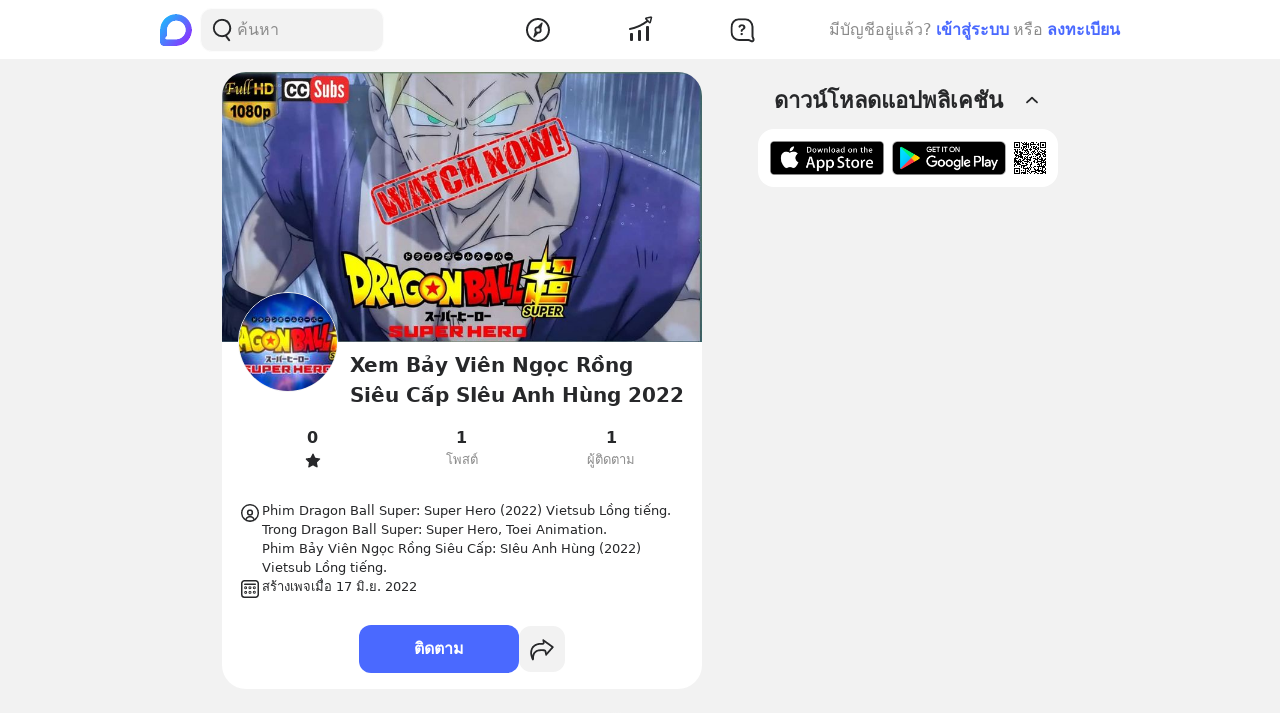

--- FILE ---
content_type: text/html; charset=utf-8
request_url: https://www.google.com/recaptcha/api2/aframe
body_size: 252
content:
<!DOCTYPE HTML><html><head><meta http-equiv="content-type" content="text/html; charset=UTF-8"></head><body><script nonce="nVQmXWX6pXtU0WwaWqBZYA">/** Anti-fraud and anti-abuse applications only. See google.com/recaptcha */ try{var clients={'sodar':'https://pagead2.googlesyndication.com/pagead/sodar?'};window.addEventListener("message",function(a){try{if(a.source===window.parent){var b=JSON.parse(a.data);var c=clients[b['id']];if(c){var d=document.createElement('img');d.src=c+b['params']+'&rc='+(localStorage.getItem("rc::a")?sessionStorage.getItem("rc::b"):"");window.document.body.appendChild(d);sessionStorage.setItem("rc::e",parseInt(sessionStorage.getItem("rc::e")||0)+1);localStorage.setItem("rc::h",'1770061596431');}}}catch(b){}});window.parent.postMessage("_grecaptcha_ready", "*");}catch(b){}</script></body></html>

--- FILE ---
content_type: text/javascript; charset=UTF-8
request_url: https://s2.blockdit.com/z/42.6.5/_next/static/chunks/pages/pages/%5Bid%5D/podcasts-6fb1a3eecb4b7dd4.js
body_size: 487
content:
(self.webpackChunk_N_E=self.webpackChunk_N_E||[]).push([[50402],{92227:function(n,u,t){"use strict";t.r(u),t.d(u,{default:function(){return c}});t(67294);var r=t(54979),i=t(29950),e=t(64758),_=t(85893);function c(){var n=(0,i.tv)().query.id;return(0,_.jsx)(r.Z,{id:n})}(0,e.Z)(c,r.Z)},2888:function(n,u,t){(window.__NEXT_P=window.__NEXT_P||[]).push(["/pages/[id]/podcasts",function(){return t(92227)}])}},function(n){n.O(0,[42238,68337,34022,61228,25794,32922,74360,33272,32856,8548,95886,58654,90219,91528,46216,33489,77483,21334,64126,17030,14208,56578,49076,49774,92888,40179],(function(){return u=2888,n(n.s=u);var u}));var u=n.O();_N_E=u}]);